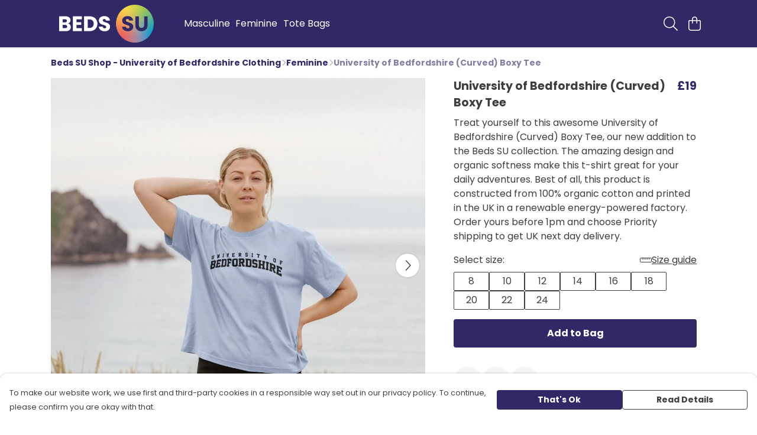

--- FILE ---
content_type: text/html
request_url: https://bedssushop.co.uk/product/university-of-bedfordshire-curved-boxy-tee/
body_size: 3119
content:
<!DOCTYPE html>
<html lang="en">
  <head>
    <meta charset="UTF-8">
    <meta name="viewport" content="width=device-width, initial-scale=1.0">
    <link id="apple-touch-icon" rel="apple-touch-icon" href="#">
    <script type="module" crossorigin="" src="/assets/index.b3d6a280.js"></script>
    <link rel="modulepreload" crossorigin="" href="/assets/vue.bccf2447.js">
    <link rel="modulepreload" crossorigin="" href="/assets/sentry.13e8e62e.js">
    <link rel="stylesheet" href="/assets/index.ddd0d04f.css">
  <link rel="manifest" href="/manifest.webmanifest"><title>University of Bedfordshire (Curved) Boxy Tee</title><link crossorigin="" href="https://fonts.gstatic.com" rel="preconnect"><link href="https://images.teemill.com" rel="preconnect"><link as="fetch" href="https://bedssushop.co.uk/omnis/v3/frontend/220580/getStoreCoreData/json/" rel="preload"><link as="fetch" href="/omnis/v3/division/220580/products/university-of-bedfordshire-curved-boxy-tee/" rel="preload"><link as="fetch" href="/omnis/v3/division/220580/products/university-of-bedfordshire-curved-boxy-tee/stock/" rel="preload"><link fetchpriority="high" as="image" imagesizes="(max-width: 768px) 100vw, 1080px" imagesrcset="https://images.podos.io/iocizxf8fxakhrrzlqmtsrrxjfy0xyusmvgp9auhrhqpa9x2.jpeg.webp?w=640&h=640&v=2 640w, https://images.podos.io/iocizxf8fxakhrrzlqmtsrrxjfy0xyusmvgp9auhrhqpa9x2.jpeg.webp?w=1080&h=1080&v=2 1080w" href="https://images.podos.io/iocizxf8fxakhrrzlqmtsrrxjfy0xyusmvgp9auhrhqpa9x2.jpeg.webp?w=1080&h=1080&v=2" rel="preload"><link data-vue-meta="1" href="https://bedssushop.co.uk/product/university-of-bedfordshire-curved-boxy-tee/" rel="canonical"><link rel="modulepreload" crossorigin="" href="/assets/ProductPage.28414a9e.js"><link rel="preload" as="style" href="/assets/ProductPage.4476bc6c.css"><link rel="modulepreload" crossorigin="" href="/assets/index.cb63d838.js"><link rel="modulepreload" crossorigin="" href="/assets/AddToCartPopup.4bffdc60.js"><link rel="modulepreload" crossorigin="" href="/assets/faCheck.b67c10c3.js"><link rel="modulepreload" crossorigin="" href="/assets/ProductReviewPopup.vue_vue_type_script_setup_true_lang.dd729256.js"><link rel="modulepreload" crossorigin="" href="/assets/index.3726482c.js"><link rel="modulepreload" crossorigin="" href="/assets/faImages.65285b5c.js"><link rel="modulepreload" crossorigin="" href="/assets/SizeChartPopup.c71fbca3.js"><link rel="preload" as="style" href="/assets/SizeChartPopup.92291e53.css"><link rel="modulepreload" crossorigin="" href="/assets/startCase.e9a62306.js"><link rel="modulepreload" crossorigin="" href="/assets/faThumbsUp.801a5eca.js"><link rel="modulepreload" crossorigin="" href="/assets/faTruckFast.ec0ff5f9.js"><link rel="modulepreload" crossorigin="" href="/assets/faTruckFast.51cfc1a5.js"><link rel="modulepreload" crossorigin="" href="/assets/faClock.d0dac768.js"><link rel="modulepreload" crossorigin="" href="/assets/faRulerHorizontal.b5c0b609.js"><link rel="modulepreload" crossorigin="" href="/assets/faPaintbrush.14a294c7.js"><link rel="modulepreload" crossorigin="" href="/assets/ProductStock.95a2ecd3.js"><link rel="preload" as="style" href="/assets/ProductStock.e62963f7.css"><link rel="modulepreload" crossorigin="" href="/assets/faInfoCircle.83e6fb50.js"><link rel="modulepreload" crossorigin="" href="/assets/EcoIcons.0fc64b97.js"><link rel="modulepreload" crossorigin="" href="/assets/faSync.2e258a3c.js"><link rel="modulepreload" crossorigin="" href="/assets/faComment.8bef6d09.js"><link rel="modulepreload" crossorigin="" href="/assets/faChevronUp.65352c08.js"><link rel="modulepreload" crossorigin="" href="/assets/ProductImageCarousel.940ece30.js"><link rel="preload" as="style" href="/assets/ProductImageCarousel.04a3cc9e.css"><link rel="modulepreload" crossorigin="" href="/assets/faMicrochipAi.72d64550.js"><link rel="modulepreload" crossorigin="" href="/assets/store.2a39a77f.js"><link rel="modulepreload" crossorigin="" href="/assets/logger.40938069.js"><link rel="modulepreload" crossorigin="" href="/assets/productProvider.e1f4d801.js"><link rel="modulepreload" crossorigin="" href="/assets/confirm-leave-mixin.54c38adf.js"><script>window.division_key = '220580';</script><meta data-vue-meta="1" vmid="author" content="University of Bedfordshire (Curved) Boxy Tee" name="author"><meta data-vue-meta="1" vmid="url" content="https://bedssushop.co.uk/product/university-of-bedfordshire-curved-boxy-tee/" name="url"><meta data-vue-meta="1" vmid="description" content="Treat yourself to this awesome University of Bedfordshire (Curved) Boxy Tee, our new addition to the Beds SU collection. The amazing design and organi..." name="description"><meta data-vue-meta="1" vmid="og:type" content="website" property="og:type"><meta data-vue-meta="1" vmid="og:url" content="https://bedssushop.co.uk/product/university-of-bedfordshire-curved-boxy-tee/" property="og:url"><meta data-vue-meta="1" vmid="og:title" content="University of Bedfordshire (Curved) Boxy Tee" property="og:title"><meta data-vue-meta="1" vmid="og:description" content="Treat yourself to this awesome University of Bedfordshire (Curved) Boxy Tee, our new addition to the Beds SU collection. The amazing design and organi..." property="og:description"><meta data-vue-meta="1" vmid="og:image" content="https://images.podos.io/iocizxf8fxakhrrzlqmtsrrxjfy0xyusmvgp9auhrhqpa9x2.jpeg" property="og:image"><meta vmid="og:site_name" content="Beds SU" property="og:site_name"><meta data-vue-meta="1" vmid="twitter:card" content="photo" property="twitter:card"><meta data-vue-meta="1" vmid="twitter:description" content="Treat yourself to this awesome University of Bedfordshire (Curved) Boxy Tee, our new addition to the Beds SU collection. The amazing design and organi..." property="twitter:description"><meta data-vue-meta="1" vmid="twitter:title" content="University of Bedfordshire (Curved) Boxy Tee" property="twitter:title"><meta data-vue-meta="1" vmid="twitter:image" content="https://images.podos.io/iocizxf8fxakhrrzlqmtsrrxjfy0xyusmvgp9auhrhqpa9x2.jpeg" property="twitter:image"><meta vmid="apple-mobile-web-app-capable" content="yes" property="apple-mobile-web-app-capable"><meta vmid="apple-mobile-web-app-status-bar-style" content="black" property="apple-mobile-web-app-status-bar-style"><meta vmid="apple-mobile-web-app-title" content="Beds SU" property="apple-mobile-web-app-title"><style>@font-face {
  font-family: "Poppins Fallback: Arial";
  src: local('Arial');
  ascent-override: 92.326%;
  descent-override: 30.7753%;
  line-gap-override: 8.793%;
  size-adjust: 113.7274%;
}
@font-face {
  font-family: "Poppins Fallback: Roboto";
  src: local('Roboto');
  ascent-override: 92.4281%;
  descent-override: 30.8094%;
  line-gap-override: 8.8027%;
  size-adjust: 113.6018%;
}</style></head>

  <body>
    <div id="app"></div>
    
  <noscript><iframe src="https://www.googletagmanager.com/ns.html?id=GTM-MH6RJHM" height="0" width="0" style="display:none;visibility:hidden"></iframe></noscript><noscript>This site relies on JavaScript to do awesome things, please enable it in your browser</noscript></body>
  <script>
    (() => {
      /**
       * Disable the default browser prompt for PWA installation
       * @see https://developer.mozilla.org/en-US/docs/Web/API/BeforeInstallPromptEvent
       */
      window.addEventListener('beforeinstallprompt', event => {
        event.preventDefault();
      });

      var activeWorker = navigator.serviceWorker?.controller;
      var appVersion = window.localStorage.getItem('appVersion');
      var validVersion = 'v1';

      if (!activeWorker) {
        window.localStorage.setItem('appVersion', validVersion);

        return;
      }

      if (!appVersion || appVersion !== validVersion) {
        window.localStorage.setItem('appVersion', validVersion);

        if (navigator.serviceWorker) {
          navigator.serviceWorker
            .getRegistrations()
            .then(function (registrations) {
              var promises = [];

              registrations.forEach(registration => {
                promises.push(registration.unregister());
              });

              if (window.caches) {
                caches.keys().then(cachedFiles => {
                  cachedFiles.forEach(cache => {
                    promises.push(caches.delete(cache));
                  });
                });
              }

              Promise.all(promises).then(function () {
                console.log('Reload Window: Index');
                window.location.reload();
              });
            });
        }
      }
    })();
  </script>
</html>


--- FILE ---
content_type: text/javascript
request_url: https://bedssushop.co.uk/assets/index.cb63d838.js
body_size: 219
content:
import{i as o}from"./index.b3d6a280.js";import{U as _}from"./vue.bccf2447.js";const e=_(()=>o(()=>import("./DesignCrossSeller.18ab3cad.js"),["assets/DesignCrossSeller.18ab3cad.js","assets/index.b3d6a280.js","assets/index.ddd0d04f.css","assets/vue.bccf2447.js","assets/sentry.13e8e62e.js"])),s=_(()=>o(()=>import("./ProductImageCarousel.940ece30.js"),["assets/ProductImageCarousel.940ece30.js","assets/ProductImageCarousel.04a3cc9e.css","assets/index.b3d6a280.js","assets/index.ddd0d04f.css","assets/vue.bccf2447.js","assets/sentry.13e8e62e.js"])),i=_(()=>o(()=>import("./ProductUgc.82dbe4c5.js"),["assets/ProductUgc.82dbe4c5.js","assets/vue.bccf2447.js"])),a=_(()=>o(()=>import("./ProductTaglets.c021972c.js"),["assets/ProductTaglets.c021972c.js","assets/vue.bccf2447.js","assets/index.b3d6a280.js","assets/index.ddd0d04f.css","assets/sentry.13e8e62e.js"]));export{e as D,i as P,a,s as b};
//# sourceMappingURL=index.cb63d838.js.map
